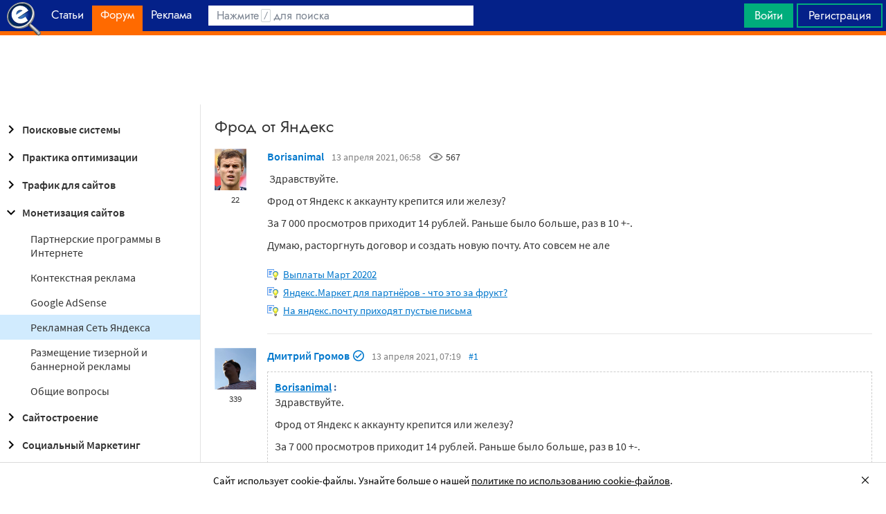

--- FILE ---
content_type: text/html; charset=utf-8
request_url: https://searchengines.guru/ru/forum/1045531
body_size: 22259
content:

<!DOCTYPE html>
<html lang="ru">
<head>
    <meta http-equiv="X-UA-Compatible" content="IE=edge" />
    <meta http-equiv="Content-Type" content="text/html; charset=UTF-8">
    <meta http-equiv="x-dns-prefetch-control" content="on">
    <link rel="preconnect" href="https://d.searchengines.guru" crossorigin>
    <link rel="preconnect" href="wss://chat.searchengines.guru">
    <link rel="preload" href="https://d.searchengines.guru/fonts/jost/jost-book.woff2" as="font" type="font/woff2" crossorigin>
    <link rel="preload" href="https://d.searchengines.guru/fonts/source-sans-pro/sourcesanspro-regular.woff2" as="font" type="font/woff2" crossorigin>
    <link rel="preload" href="https://d.searchengines.guru/fonts/source-sans-pro/sourcesanspro-semibold.woff2" as="font" type="font/woff2" crossorigin>
        <link rel="preload" href="https://d.searchengines.guru/fonts/jost/jost-semi.woff2" as="font" type="font/woff2" crossorigin>
        <link rel="preload" href="https://d.searchengines.guru/fonts/source-sans-pro/sourcesanspro-bold.woff2" as="font" type="font/woff2" crossorigin>
    <meta name="msapplication-config" content="none" />
    <meta name="referrer" content="no-referrer-when-downgrade">
    <meta name="viewport" content="width=device-width, initial-scale=1.0, minimum-scale=1.0" />
    <meta name="theme-color" content="#042189" />
    <title>Фрод от Яндекс - Монетизация в Рекламной Сети Яндекса - О монетизации сайтов - Форум об интернет-маркетинге</title>
    <meta name="description" content=" Здравствуйте. Фрод от Яндекс к аккаунту крепится или железу? За 7 000 просмотров приходит 14 рублей. Раньше было больше, раз в 10 &#x2B;" />
    <meta property="og:title" content="Фрод от Яндекс - Монетизация в Рекламной Сети Яндекса - О монетизации сайтов - Форум об интернет-маркетинге">
    <meta property="og:description" content=" Здравствуйте. Фрод от Яндекс к аккаунту крепится или железу? За 7 000 просмотров приходит 14 рублей. Раньше было больше, раз в 10 &#x2B;...">
    <meta property="og:url" content="https://searchengines.guru/ru/forum/1045531">
    <meta property="og:type" content="website">
        <meta property="og:image" content="https://d.searchengines.guru/og/se.png">
        <meta property="og:image:width" content="1200">
        <meta property="og:image:height" content="630">
        <meta property="vk:image" content="https://d.searchengines.guru/og/se-vk.png">
    <meta name="twitter:domain" content="searchengines.guru" />
    <meta name="twitter:site" content="@search_news" />
    <meta name="twitter:title" content="Фрод от Яндекс - Монетизация в Рекламной Сети Яндекса - О монетизации сайтов - Форум об интернет-маркетинге" />
    <meta name="twitter:description" content=" Здравствуйте. Фрод от Яндекс к аккаунту крепится или железу? За 7 000 просмотров приходит 14 рублей. Раньше было больше, раз в 10 &#x2B;" />
    <meta name="twitter:card" content="summary_large_image" />
        <link rel="canonical" href="https://searchengines.guru/ru/forum/1045531">

    <link rel="manifest" href="https://d.searchengines.guru/manifest.json">
    <link rel="apple-touch-icon" sizes="57x57" href="https://d.searchengines.guru/apple-touch-icon-57x57.png">
    <link rel="apple-touch-icon" sizes="76x76" href="https://d.searchengines.guru/apple-touch-icon-76x76.png">
    <link rel="apple-touch-icon" sizes="120x120" href="https://d.searchengines.guru/apple-touch-icon-120x120.png">
    <link rel="apple-touch-icon" sizes="152x152" href="https://d.searchengines.guru/apple-touch-icon-152x152.png">
    <link rel="apple-touch-icon" sizes="167x167" href="https://d.searchengines.guru/apple-touch-icon-167x167.png">
    <link rel="apple-touch-icon" sizes="180x180" href="https://d.searchengines.guru/apple-touch-icon-180x180.png">
    <link rel="apple-touch-icon" sizes="192x192" href="https://d.searchengines.guru/apple-touch-icon-192x192.png">
    <link rel="icon" sizes="192x192" href="https://d.searchengines.guru/i/android-touch-icon-192x192.png">
    <link rel="icon" sizes="128x128" href="https://d.searchengines.guru/i/android-touch-icon-128x128.png">
    <link rel="shortcut icon" id="favicon" href="https://d.searchengines.guru/i/favicon.ico">
        <link rel="alternate" type="application/rss+xml" title="Форум об интернет-маркетинге" href="/ru/forum/rss" />
        <link rel="alternate" type="application/rss+xml" title="Форум об интернет-маркетинге - " href="/ru/forum/website-monetization/yandex-ads-network/rss" />
    <link href="https://d.searchengines.guru/styles/app.9b8c72e21cac01db772fddfb68eaac29.css" type="text/css" rel="stylesheet">
    
    <script type="text/javascript">
        window.resourceBasePath = "https://d.searchengines.guru/";
    </script>
     <script type="text/javascript">!function(){window.mqGlobal={};var n=!1,t=!1,e=[],o=[];function d(n){var t;for(t=0;t<n.length;t+=1)n[t]()}function i(){n||(n=!0,d(e),e=[])}function l(){i(),t||(t=!0,d(o),o=[])}mqGlobal.AddOnReady=function(t){n?t(document):e.push(t)},mqGlobal.AddOnLoad=function(n){t?n(document):o.push(n)},mqGlobal.AddOnActiveWindowChange=function(n){this._onvisibility||(this._onvisibility=[]),this._onvisibility[this._onvisibility.length]=n},document.addEventListener?(document.addEventListener("DOMContentLoaded",i,!1),window.addEventListener("load",l,!1)):document.attachEvent&&(document.attachEvent("onreadystatechange",(function(){switch(document.readyState){case"interactive":i();break;case"complete":l()}})),window.attachEvent("onload",l),document.documentElement.doScroll&&window==window.top&&function n(){if(document.body)try{document.documentElement.doScroll("left"),i()}catch(t){setTimeout(n,0)}}()),window.V||(window.V=[]),mqGlobal.AddOnReady((function(){var n=document.body;null==n.style.flex&&null==n.style.msFlex&&null==n.style.webkitBoxFlex&&(n.className+=" old-browser")}))}(); </script>
    <script src="https://d.searchengines.guru/js/app.39b4472f64405f159ec806a2298fbd8b.js" type="text/javascript" defer></script>
</head>
<body>

    <div class="page-header" id="header">
        <div class="page-header__logo">
            <a href="/ru">
                <img src="https://d.searchengines.guru/i/logo.png" srcset="https://d.searchengines.guru/i/logo_2x.png 2x" loading="lazy" width="225" height="50" alt="Searchengines.guru" title="Searchengines.guru">
                <img src="https://d.searchengines.guru/i/se.png" srcset="https://d.searchengines.guru/i/se_2x.png 2x" loading="lazy" width="51" height="50" alt="Searchengines.guru" title="Searchengines.guru" style="display: none">
            </a>
        </div>

        <div class="page-header__menu">
            <ul class="page-header-menu" id="page-header-menu">
                <li class="page-header-menu__item  page-header-menu__item_mobile"><a href='/ru'><span><b>Главная</b></span></a></li>
<li class="page-header-menu__item"><a href='/ru/articles'><span><b>Статьи</b></span></a></li>
<li class="page-header-menu__item_forum page-header-menu__item page-header-menu__item_selected"><a href='/ru/forum'><span><b>Форум</b></span><i class="ui-icons ui-icons_arrow-down-white"></i><i class="ui-icons ui-icons_arrow-down-min"></i></a></li>
<li class="page-header-menu__item"><a href='/ru/aom'><span><b>Реклама</b></span></a></li>

            </ul>
        </div>

        <div class="page-header__search">
                <form class="page-header-search" action="/ru/search">
                    <input id="headerSearch" type="text" class="input page-header-search__input" placeholder=" " name="keyword"/>
                    <div class="page-header-search__placeholder page-header-search__placeholder_long">Нажмите <span>/</span> для поиска</div>
                    <div class="page-header-search__placeholder page-header-search__placeholder_short">Поиск</div>
                    <button type="submit" class="page-header-search__button">
                        <i class="ui-icons ui-icons_search-black"></i>
                    </button>
                </form>
                <script type="text/javascript">
                    window.mqGlobal.AddOnReady(function () {
                    window.initSuggestions("headerSearch", "/ru/search/suggestions", "/ru/search/users", "");
                    });
                </script>
        </div>

        <div class="page-header__private page-header__private_login">
            <div class="page-header__private-item header-search-button">
<a id="searchHeader" class="search-button qa-header-search-button" title="Поиск" href="/ru/search"><i class="ui-icons ui-icons_search"></i></a><div class="search-panel search-panel_hidden" id="searchPanel"><input type="text" class="input search-panel__input qa-search-panel-input" id="searchPanelInput"><button class="search-panel__button qa-search-panel-button" id="searchPanelButton"><i class="ui-icons ui-icons_search-black"></i></button></div>
</div>
<div class="page-header__private-item">
<a class="signin-btn" title="Войти" href="/ru/login">Войти</a></div>
<div class="page-header__private-item page-header__private-item_signup">
<a class="signup-btn" title="Регистрация" href="/ru/register">Регистрация</a></div>

        </div>
    </div>


      <div style="text-align: center">
          <script async src="https://pagead2.googlesyndication.com/pagead/js/adsbygoogle.js?client=ca-pub-6257102811409879"
                  crossorigin="anonymous"></script>
          <!-- SE.guru - TOP RESPONSIVE -->
          <ins class="adsbygoogle"
               style="display:block; height: 100px"
               data-ad-client="ca-pub-6257102811409879"
               data-ad-slot="4849808988"
               data-ad-format="fluid"
               data-full-width-responsive="true"></ins>
          <script>
              (adsbygoogle = window.adsbygoogle || []).push({});
          </script>
      </div>


    <div class="main-content">
            <div class="main-content__column-left" id="mainContentSidebar">
                    <div id="sidebar-menu" class="sidebar-menu">
                        



<ul class="sidebar-menu__list" id="sidebarMenu">
  <li class="sidebar-menu__item sidebar-menu__item_has-child"><a href="/ru/forum/search-engines" title="Форум про поисковые системы Яндекс, Google, Bing, Rambler, Baidu, Yahoo. В разделе обсуждаются алгоритмы, апдейты, ранжирование. Также в разделе обсуждают СМИ-агрегаторы и доски объявлений."><span class="sidebar-menu__button"><i class="ui-icons ui-icons_nav-arrow-right"></i></span>Поисковые системы</a><ul class="sidebar-menu__sub-list
">
<li class="sidebar-menu__item"><a href="/ru/forum/search-engines/google" title="Google — cамый крупный поисковик Интернета. Обсуждение особенностей продвижения в Google: индексация, ссылки, тексты, апдейты, баны и многое другое.">Google</a><li class="sidebar-menu__item"><a href="/ru/forum/search-engines/yandex" title="Yandex — крупнейшая поисковая система Рунета. Обсуждение особенностей продвижения в Яндексе: индексация, ссылки, тексты, апдейты, баны и многое другое.">Яндекс</a><li class="sidebar-menu__item"><a href="/ru/forum/search-engines/website-catalogs" title="Обмен опытом по работе с каталогами сайтов. Опытные форумчане рассказывают про использование ссылок с каталогов, регистрации в досках объявлений.">Каталоги сайтов</a><li class="sidebar-menu__item"><a href="/ru/forum/search-engines/engines" title="Обсуждение работы в поисковых системах Bing, Rambler, Baidu, Yahoo. Опытные SEO-мастера делятся опытом продвижения.">Прочие поисковики</a><li class="sidebar-menu__item"><a href="/ru/forum/search-engines/aggregators-boards" title="Обсуждение работы с Avito.ru, Olx.ua, Kufar.by, Яндекс.Маркетом. Продвижение товаров и услуг через агрегаторы и доски объявлений.">Агрегаторы и доски объявлений</a></ul>
<li class="sidebar-menu__item sidebar-menu__item_has-child"><a href="/ru/forum/optimization-practices" title="Все об оптимизации сайтов: ранжирование, индексация, ссылки, работа с биржами, баны, сервисы, частые вопросы. Обсуждение алгоритмов поисковых систем."><span class="sidebar-menu__button"><i class="ui-icons ui-icons_nav-arrow-right"></i></span>Практика оптимизации</a><ul class="sidebar-menu__sub-list
">
<li class="sidebar-menu__item"><a href="/ru/forum/optimization-practices/common" title="Общие вопросы по поисковой оптимизации от пользователей форума searchengines.guru. В этом разделе вы можете задать свой вопрос или помочь коллегам.">Общие вопросы оптимизации</a><li class="sidebar-menu__item"><a href="/ru/forum/optimization-practices/private" title="Если у вас есть вопрос про бан вашего сайта или вылет его из базы, задайте его здесь. Индексацию конкретного сайта и ранжирование тоже следует обсуждать в этом разделе.">Частные вопросы - ранжирование, индексация, бан</a><li class="sidebar-menu__item"><a href="/ru/forum/optimization-practices/services" title="Программное обеспечение и сервисы для работы по оптимизации сайтов: парсеры, анализаторы, аудиторы, сборщики ключевых слов и позиций сайтов.">Сервисы и программы для работы с SE</a><li class="sidebar-menu__item"><a href="/ru/forum/optimization-practices/beginners-questions" title="Задавайте здесь любые вопросы по SEO-оптимизации — вам ответят опытные веб-мастера. В этом разделе вы можете задать свой вопрос по SEO или помочь коллегам.">Любые вопросы от новичков по оптимизации</a><li class="sidebar-menu__item"><a href="/ru/forum/optimization-practices/link-user-factors" title="Обсуждение вопросов, связанных с влиянием поведенческих факторов и ссылок на ранжирование в поисковых системах: баны, построение PBN, дропы, накрутка ПФ, ссылочный взрыв и многое другое.">Ссылочные и пользовательские факторы</a><li class="sidebar-menu__item"><a href="/ru/forum/optimization-practices/search-technologies" title="Как работают или должны работать поисковые системы, будут ли работать поисковые технологии в будущем, обсуждение новых параметров ранжирования.">Поисковые технологии</a><li class="sidebar-menu__item"><a href="/ru/forum/optimization-practices/doorways-hallways-metatags-cloaking" title="Обсуждение технологии работы с дорвеями, индексации большого количества страниц, банов, санкций поисковых систем.">Doorways & Cloaking</a></ul>
<li class="sidebar-menu__item sidebar-menu__item_has-child"><a href="/ru/forum/website-advertisement" title="Раздел посвящен рекламе сайтов через Яндекс.Директ, Гугл Адвордс (Google Ads), тизерные сети, таргетированную и баннерную рекламу, push-трафик."><span class="sidebar-menu__button"><i class="ui-icons ui-icons_nav-arrow-right"></i></span>Трафик для сайтов</a><ul class="sidebar-menu__sub-list
">
<li class="sidebar-menu__item"><a href="/ru/forum/website-advertisement/search-context" title="Обсуждение работы контекстной рекламы: обсуждение проблем, стратегий работы, корректировки ставок, работа с Маркетом, обмен опытом по работе с баннерами.">Поисковая и контекстная реклама</a><li class="sidebar-menu__item"><a href="/ru/forum/website-advertisement/google-adwords" title="Обсуждаем привлечение клиентов через Google Ads: о настройках рекламной кампании, работе с оптимизацией ставок, стратегиях продвижения.">Google Adwords</a><li class="sidebar-menu__item"><a href="/ru/forum/website-advertisement/yandex-direct" title="Обсуждаем привлечение клиентов через Яндекс.Директ: настройки рекламной кампании, работа с оптимизацией ставок, стратегии продвижения.">Яндекс.Директ</a><li class="sidebar-menu__item"><a href="/ru/forum/website-advertisement/teaser-banner-ads" title="Теория и практика работы с тизерными и баннерыми сетями. Специалисты делятся опытом по настройке, созданию креативов, выбору сетей, оптимизации кампаний.">Тизерная и баннерная реклама</a><li class="sidebar-menu__item"><a href="/ru/forum/website-advertisement/common-ads-topics" title="Не поисковиками едиными ходит трафик. В топике собраны общие вопросы рекламы, которые не вошли в другие разделы.">Общие вопросы рекламы</a></ul>
<li class="sidebar-menu__item sidebar-menu__item_active-internal sidebar-menu__item_has-child"><a href="/ru/forum/website-monetization" title="Профессионалы рассказывают о своем опыте заработка на сайтах, приложениях, каналах и других ресурсах."><span class="sidebar-menu__button"><i class="ui-icons ui-icons_nav-arrow-down"></i></span>Монетизация сайтов</a><ul class="sidebar-menu__sub-list
 sidebar-menu__sub-list_show">
<li class="sidebar-menu__item"><a href="/ru/forum/website-monetization/partner-program" title="Обсуждение партнерских программ и заработка на партнерских программах. В этом разделе вы можете задать свой вопрос или помочь коллегам.">Партнерские программы в Интернете</a><li class="sidebar-menu__item"><a href="/ru/forum/website-monetization/context-ad" title="Обсуждение монетизации через AdSense, РСЯ и другие партнерские сети. В этом разделе вы можете задать свой вопрос или помочь коллегам.">Контекстная реклама</a><li class="sidebar-menu__item"><a href="/ru/forum/website-monetization/google-adsense" title="Раздел для обсуждения только системы Google AdSense. В этом разделе вы можете задать свой вопрос или помочь коллегам.">Google AdSense</a><li class="sidebar-menu__item sidebar-menu__item_active"><a href="/ru/forum/website-monetization/yandex-ads-network" title="Раздел для обсуждения Рекламной Сети Яндекса. В этом разделе вы можете задать свой вопрос или помочь коллегам.">Рекламная Сеть Яндекса</a><li class="sidebar-menu__item"><a href="/ru/forum/website-monetization/earning-teaser-banner-ads" title="Раздел для владельцев площадок, посвященный заработку на баннерной рекламе и тизерках. В этом разделе вы можете задать свой вопрос или помочь коллегам.">Размещение тизерной и баннерной рекламы</a><li class="sidebar-menu__item"><a href="/ru/forum/website-monetization/common" title="Теория и практика монетизации своих сайтов, каналов, приложений. В топике собраны общие вопросы по заработку для вебмастеров.">Общие вопросы</a></ul>
<li class="sidebar-menu__item sidebar-menu__item_has-child"><a href="/ru/forum/development" title="Обсуждаем сайтростроение как ремесло и бизнес. В разделе собраны топики по выбору CMS, веб-аналитике, доменам, серверам, дизайну и копирайтингу."><span class="sidebar-menu__button"><i class="ui-icons ui-icons_nav-arrow-right"></i></span>Сайтостроение</a><ul class="sidebar-menu__sub-list
">
<li class="sidebar-menu__item"><a href="/ru/forum/development/web" title="Обсуждение вопросов, связанных со строительством веб-сайтов: скрипты, серверы, настройка, разработка, администрирование. В этом разделе вы можете задать свой вопрос или помочь коллегам.">Веб-строительство</a><li class="sidebar-menu__item"><a href="/ru/forum/development/statistics-analytics" title="Обсуждение работы с системами веб-аналитики: Яндекс.Метрика, Google Analytics, Finteza и другие.">Статистика и аналитика</a><li class="sidebar-menu__item"><a href="/ru/forum/development/domain-names" title="Обсуждение работы с доменами: подбор, регистрация, технические вопросы. В этом разделе вы можете задать свой вопрос или помочь коллегам.">Доменные имена</a><li class="sidebar-menu__item"><a href="/ru/forum/development/servers-administration" title="Установка, настройка и оптимизация серверов. В этом разделе вы можете задать свой вопрос или помочь коллегам.">Администрирование серверов</a><li class="sidebar-menu__item"><a href="/ru/forum/development/hosting" title="Хостинг сайтов, аренда серверов, colocation. В этом разделе вы можете задать свой вопрос или помочь коллегам.">Хостинг</a><li class="sidebar-menu__item"><a href="/ru/forum/development/security" title="Все вопросы информационной безопасности для вебмастеров, сайтостроителей, разработчиков, оптимизаторов. В этом разделе вы можете задать свой вопрос или помочь коллегам.">Безопасность</a><li class="sidebar-menu__item"><a href="/ru/forum/development/usability-visitors-retention" title="Влияние дизайна на User Experience, Usability сайтов, поведение пользователей, удержание пользователей. В этом разделе вы можете задать свой вопрос или помочь коллегам.">Usability и удержание посетителей</a><li class="sidebar-menu__item"><a href="/ru/forum/development/copywriting" title="Профессиональные писатели текстов, соединяйтесь! О наполнении текстом сайтов.">Копирайтинг</a></ul>
<li class="sidebar-menu__item sidebar-menu__item_has-child"><a href="/ru/forum/social-media-marketing" title="Маркетинг в блогах и социальных сетях. Раздел для Social Media Marketing-специалистов. Не для коммерческих объявлений."><span class="sidebar-menu__button"><i class="ui-icons ui-icons_nav-arrow-right"></i></span>Социальный Маркетинг</a><ul class="sidebar-menu__sub-list
">
<li class="sidebar-menu__item"><a href="/ru/forum/social-media-marketing/vkontakte" title="Продвижение в социальной сети Вконтакте, увеличение охватов, настройка групп и рассылок.  Разбираем только легальные способы продвижения. Не для коммерческих объявлений.">Вконтакте </a><li class="sidebar-menu__item"><a href="/ru/forum/social-media-marketing/youtube" title="О заработке на YouTube. В этом разделе вы можете задать свой вопрос или помочь коллегам.">YouTube</a><li class="sidebar-menu__item"><a href="/ru/forum/social-media-marketing/facebook" title="Продвижение в социальной сети Facebook и Instagram, разбор проблем с блокировкой аккаунтов, монетизацией групп. Разбираем только легальные способы продвижения. Не для коммерческих объявлений.">Facebook & Instagram</a><li class="sidebar-menu__item"><a href="/ru/forum/social-media-marketing/tiktok" title="Продвижение и монетизация в социальной сети TikTok. Задавайте вопросы, чтобы получить консультацию от специалистов. Не для коммерческих объявлений.">TikTok</a><li class="sidebar-menu__item"><a href="/ru/forum/social-media-marketing/telegram" title="Продвижение и монетизация в социальной сети Telegram. Задавайте вопросы, чтобы получить консультацию от специалистов. Не для коммерческих объявлений.">Telegram</a><li class="sidebar-menu__item"><a href="/ru/forum/social-media-marketing/smm-other" title="Общие вопросы по Social Media Marketing: продвижение бизнеса, покупка рекламы, блокировка аккаунтов, юридические вопросы. Не для коммерческих объявлений.">Общие вопросы</a></ul>
<li class="sidebar-menu__item sidebar-menu__item_has-child"><a href="/ru/forum/professionals-talks" title="Топик посвящен общим вопросам форумчан: SMM, обучение, eCommerce, телефония, инвестиции, финансы, экономика, правовые вопросы."><span class="sidebar-menu__button"><i class="ui-icons ui-icons_nav-arrow-right"></i></span>Общение профессионалов</a><ul class="sidebar-menu__sub-list
">
<li class="sidebar-menu__item"><a href="/ru/forum/professionals-talks/seminars-conferences" title="Анонсы предстоящих событий, отзывы о прошедших мероприятиях, конференциях.">Семинары и конференции</a><li class="sidebar-menu__item"><a href="/ru/forum/professionals-talks/web-stores-ecommerce" title="Интернет-торговля, технические, финансовые и юридические вопросы, связанные с электронной коммерцией. В этом разделе вы можете задать свой вопрос или помочь коллегам. Обсуждение технических решений для eCommerce-отрасли.">eCommerce, интернет-магазины и электронная коммерция</a><li class="sidebar-menu__item"><a href="/ru/forum/professionals-talks/telephony-business-communication" title="Технические и деловые вопросы бизнес-коммуникации. В этом разделе вы можете задать свой вопрос или помочь коллегам.">Телефония и коммуникации для бизнеса</a><li class="sidebar-menu__item"><a href="/ru/forum/professionals-talks/business-topics" title="Оптимизация как бизнес: найм сотрудников, построение команды, удержание клиентов, правовые вопросы. В этом разделе вы можете задать свой вопрос или помочь коллегам.">Деловые вопросы</a><li class="sidebar-menu__item"><a href="/ru/forum/professionals-talks/finances" title="Банки, платежные системы, обмен, электронные деньги. В этом разделе вы можете задать свой вопрос или помочь коллегам.">Финансы</a><li class="sidebar-menu__item"><a href="/ru/forum/professionals-talks/yandex-money-professional-account" title="Обсуждение функциональности и возможностей с представителями системы Яндекс.Деньги.">Cчет в Яндекс.Деньгах</a><li class="sidebar-menu__item"><a href="/ru/forum/professionals-talks/cryptocurrency" title="Обсуждение криптовалют: Bitcoin, Ethereum, Альты, Monero, новости майнинга и ICO, легализация">Криптовалюты</a><li class="sidebar-menu__item"><a href="/ru/forum/professionals-talks/investments" title="Обсуждаем, как и куда правильно вкладывать деньги: сайты, Youtube, Форекс, Фондовый рынок, акции, покупка квартир и другое.">Инвестиции</a><li class="sidebar-menu__item"><a href="/ru/forum/professionals-talks/economics" title="Общие вопросы экономической жизни: обмен валюты, прогнозы на будущее, налоги, обзоры зарплат и доходов.">Экономика</a><li class="sidebar-menu__item"><a href="/ru/forum/professionals-talks/legal-issues" title="Обсуждение юридических вопросов в оптимизации и вообще бизнесе">Правовые вопросы</a></ul>
<li class="sidebar-menu__item sidebar-menu__item_has-child"><a href="/ru/forum/optimizators-exchange" title="Платный раздел, посвященный финансовым объявлениям, продаже сайтов, регистрации доменов, инфопродуктам и другому."><span class="sidebar-menu__button"><i class="ui-icons ui-icons_nav-arrow-right"></i></span>Биржа и продажа</a><ul class="sidebar-menu__sub-list
">
<li class="sidebar-menu__item sidebar-menu__item_has-icon"><a href="/ru/forum/optimizators-exchange/financial-announcements" title="Выдача кредитов, обмен электронных денег и другие финансовые вопросы."><i class="ui-icons ui-icons_crown"></i>Финансовые объявления</a><li class="sidebar-menu__item"><a href="/ru/forum/optimizators-exchange/full-time-job" title="Размещение вакансий в IT: SEO-специалисты, копирайтеры, разработчики, сайтостроители, видеомейкеры. Работа в штате и удаленная работа.">Работа на постоянной основе</a><li class="sidebar-menu__item sidebar-menu__item_has-icon"><a href="/ru/forum/optimizators-exchange/site-purchase-sale" title="Купля/продажа сайтов и доменов. В разделе вы можете купить или продать сайт, найти хороший дроп"><i class="ui-icons ui-icons_crown"></i>Сайты - покупка, продажа</a><li class="sidebar-menu__item sidebar-menu__item_has-icon"><a href="/ru/forum/optimizators-exchange/social-networks-pages-groups-applications" title="Продажа аккаунтов, страниц, групп, приложений, каналов в социальных сетях."><i class="ui-icons ui-icons_crown"></i>Соцсети: страницы, группы, приложения</a><li class="sidebar-menu__item sidebar-menu__item_has-icon"><a href="/ru/forum/optimizators-exchange/sites-without-domains" title="Объявления о покупке и продаже сайтов без доменов. Выкладывайте свои предложения и запросы на покупку сайтов без доменов."><i class="ui-icons ui-icons_crown"></i>Сайты без доменов</a><li class="sidebar-menu__item sidebar-menu__item_has-icon"><a href="/ru/forum/optimizators-exchange/traffic-teaser-banner-ads" title="Обзор партнерских программ, обсуждение тизерного трафика, заработок на push-уведомлениях"><i class="ui-icons ui-icons_crown"></i>Трафик, тизерная и баннерная реклама</a><li class="sidebar-menu__item sidebar-menu__item_has-icon"><a href="/ru/forum/optimizators-exchange/domain-sale-evaluation-registration" title="Если хотите оценить, купить или продать домен — вам сюда. Обсуждение стоимости доменов."><i class="ui-icons ui-icons_crown"></i>Продажа, оценка, регистрация доменов</a><li class="sidebar-menu__item sidebar-menu__item_has-icon"><a href="/ru/forum/optimizators-exchange/exchange-purchase-sale-links" title="Предложения вебмастеров по покупке, продаже, обмену ссылками. Прогоны по каталогам, вечные ссылки, линкбилдинг, PBN."><i class="ui-icons ui-icons_crown"></i>Ссылки - обмен, покупка, продажа</a><li class="sidebar-menu__item sidebar-menu__item_has-icon"><a href="/ru/forum/optimizators-exchange/programs-scripts" title="Программы и скрипты для вебмастеров: CPA-сети, регистраторы mail, генераторы ссылок, плагины для CMS."><i class="ui-icons ui-icons_crown"></i>Программы и скрипты</a><li class="sidebar-menu__item sidebar-menu__item_has-icon"><a href="/ru/forum/optimizators-exchange/article-posting" title="Обмен ссылками с помощью размещения статей и гостевого постинга. Здесь вы можете опубликовать предложения по обмену ссылками и публикациями."><i class="ui-icons ui-icons_crown"></i>Размещение статей</a><li class="sidebar-menu__item sidebar-menu__item_has-icon"><a href="/ru/forum/optimizators-exchange/info-products" title="Форумчане предлагают свои услуги по обучению заработку и добыче трафика."><i class="ui-icons ui-icons_crown"></i>Инфопродукты</a><li class="sidebar-menu__item sidebar-menu__item_has-icon"><a href="/ru/forum/optimizators-exchange/other" title="Предложения по продаже покупке аккаунтов от Яндекс.Директ, Яндекс.Дзен, Google Ads, Google Бизнес."><i class="ui-icons ui-icons_crown"></i>Прочие цифровые товары</a></ul>
<li class="sidebar-menu__item sidebar-menu__item_has-child"><a href="/ru/forum/webmasters-jobs" title="В разделе собраны предложения о работе, предложение услуг по продвижению SEO, PPC, SMM."><span class="sidebar-menu__button"><i class="ui-icons ui-icons_nav-arrow-right"></i></span>Работа и услуги для вебмастера</a><ul class="sidebar-menu__sub-list
">
<li class="sidebar-menu__item sidebar-menu__item_has-icon"><a href="/ru/forum/webmasters-jobs/optimization-promotion-audit" title="Предложение услуг по оптимизации сайтов, продвижению, платным и бесплатным аудитам."><i class="ui-icons ui-icons_crown"></i>Оптимизация, продвижение и аудит</a><li class="sidebar-menu__item sidebar-menu__item_has-icon"><a href="/ru/forum/webmasters-jobs/advertisement-campaigns" title="Предложения и запросы на услуги по ведению рекламных кампаний в Яндекс.Директ, Google Ads, myTagret, Facebook, Instagram."><i class="ui-icons ui-icons_crown"></i>Ведение рекламных кампаний</a><li class="sidebar-menu__item sidebar-menu__item_has-icon"><a href="/ru/forum/webmasters-jobs/social-media-marketing-smm" title="Если вы предоставляете услуги SMM или хотите их заказать — обращайтесь в этот раздел."><i class="ui-icons ui-icons_crown"></i>Услуги в области SMM</a><li class="sidebar-menu__item sidebar-menu__item_has-icon"><a href="/ru/forum/webmasters-jobs/programming" title="Запросы и предложения услуг по разработке сайтов, написанию скриптов и программ"><i class="ui-icons ui-icons_crown"></i>Программирование</a><li class="sidebar-menu__item sidebar-menu__item_has-icon"><a href="/ru/forum/webmasters-jobs/websites-servers-administration" title="Запросы и предложения услуг по системному администрированию, настройке серверов"><i class="ui-icons ui-icons_crown"></i>Администрирование серверов и сайтов</a><li class="sidebar-menu__item sidebar-menu__item_has-icon"><a href="/ru/forum/webmasters-jobs/proxies-vpn-anonymizers-ip" title="Сервисы и услуги косвенного доступа в сеть. Прокси IPv4 и IPv6."><i class="ui-icons ui-icons_crown"></i>Прокси, ВПН, анонимайзеры, IP</a><li class="sidebar-menu__item sidebar-menu__item_has-icon"><a href="/ru/forum/webmasters-jobs/paid-training-webinars" title="Услуги по проведению платных семинаров, конференций, вебинаров, доров, СДЛ, PBN."><i class="ui-icons ui-icons_crown"></i>Платное обучение, вебинары</a><li class="sidebar-menu__item sidebar-menu__item_has-icon"><a href="/ru/forum/webmasters-jobs/registration-catalogs" title="Все предложения по регистрации в каталогах, размещению ссылок, прогону по доскам объявлений."><i class="ui-icons ui-icons_crown"></i>Регистрация в каталогах</a><li class="sidebar-menu__item sidebar-menu__item_has-icon"><a href="/ru/forum/webmasters-jobs/copywriting-translations" title="Для предложения и запроса услуг копирайтеров и переводчиков. Подбор ключей, написание текста, редактура."><i class="ui-icons ui-icons_crown"></i>Копирайтинг, переводы</a><li class="sidebar-menu__item sidebar-menu__item_has-icon"><a href="/ru/forum/webmasters-jobs/design" title="Топик посвящен предложению услуг для дизайнеров и верстальщиков. Проверенные пользователи, низкие цены, гарантия исполнения, рейтинг исполнителей."><i class="ui-icons ui-icons_crown"></i>Дизайн</a><li class="sidebar-menu__item sidebar-menu__item_has-icon"><a href="/ru/forum/webmasters-jobs/usability-consultations-audit" title="Услуги по UI/UX-дизайну. Прототипирование сайтов, аудит, повышение конверсий и удобства для пользователей."><i class="ui-icons ui-icons_crown"></i>Usability: консультации и аудит</a><li class="sidebar-menu__item sidebar-menu__item_has-icon"><a href="/ru/forum/webmasters-jobs/development" title="Каталог предложений от сайтостроителей: самописные сайты, популярные CMS, готовые решения, лендинги и большие интернет-магазины. В топике можно найти исполнителей и прорекламировать свои услуги."><i class="ui-icons ui-icons_crown"></i>Изготовление сайтов</a><li class="sidebar-menu__item sidebar-menu__item_has-icon"><a href="/ru/forum/webmasters-jobs/content" title="Услуги по созданию контента для ваших проектов. Прямые предложения от контент-менеджеров по адекватным ценам."><i class="ui-icons ui-icons_crown"></i>Наполнение сайтов</a><li class="sidebar-menu__item sidebar-menu__item_has-icon"><a href="/ru/forum/webmasters-jobs/other" title="Если вам не подошел ни один из разделов выше, разместите объявление здесь"><i class="ui-icons ui-icons_crown"></i>Прочие услуги</a></ul>
<li class="sidebar-menu__item sidebar-menu__item_has-child"><a href="/ru/forum/offtopic" title="Раздел посвящен общению по темам, не связанным с интернет-маркетингом, SEO, трафиком и заработком."><span class="sidebar-menu__button"><i class="ui-icons ui-icons_nav-arrow-right"></i></span>Не про работу</a><ul class="sidebar-menu__sub-list
">
<li class="sidebar-menu__item"><a href="/ru/forum/offtopic/about" title="Вопросы и информация  о сайте Searchengines.guru">О сайте и форуме</a><li class="sidebar-menu__item"><a href="/ru/forum/offtopic/misc" title="Если Вы не знаете, куда поместить тему, пишите здесь. Соблюдайте уважительное отношение к другим участникам форума Searchengines.guru.">Самое разное</a><li class="sidebar-menu__item"><a href="/ru/forum/offtopic/common" title="Общение на любые темы, не связанные с работой. Обсуждаем все, что происходит в мире. Соблюдайте уважительное отношение к другим участникам форума Searchengines.guru.">Курилка</a><li class="sidebar-menu__item"><a href="/ru/forum/offtopic/members-meetups" title="Объявления о встречах, организуемых участниками для участников форума Searchengines.guru.">Встречи и сходки</a><li class="sidebar-menu__item"><a href="/ru/forum/offtopic/hardware-software" title="О верных железных и логических друзьях оптимизатора. Соблюдайте уважительное отношение к другим участникам форума Searchengines.guru.">Железо и софт</a></ul>

</ul>

                    </div>

        

        <div id="forumArticles" class="forum-articles" style="display: none">
                

<div class="articles-item">
  <div class="articles-item__container" style="background-color: rgb( 112,90,71 )">
      <img class="articles-item__image-preview" loading="lazy" width="32" height="16" alt="preview" src="[data-uri]&#x2B;Tl5ufo6erx8vP09fb3&#x2B;Pn6/8QAHwEAAwEBAQEBAQEBAQAAAAAAAAECAwQFBgcICQoL/[base64]&#x2B;Pn6/9oADAMBAAIRAxEAPwCpZTpAhwAM9cGm7hLJu2jg8ZrIMzYAHFKJnxhTj3rnsdB0aai1umEPzfnVKXVSzlpAWY96zA7YyXqKQsW4bP4VPKM//9k=" />
    <a href="/ru/articles/2058400" class="articles-item__image">
        <picture>
          <source srcset="https://d.searchengines.guru/20/96/email-spam_600x314__c5488739.jpg, https://d.searchengines.guru/20/96/email-spam_1200x628__8f54b667.jpg 2x" media="(min-width:700px)">
          <img class="articles-item__image-main" loading="lazy" width="600" height="314" srcset="https://d.searchengines.guru/20/96/email-spam_300x157__930a0fab.jpg, https://d.searchengines.guru/20/96/email-spam_600x314__c5488739.jpg 2x" src="https://d.searchengines.guru/20/96/email-spam_600x314__c5488739.jpg" alt="Что делать, если ваша email-рассылка попала в спам" onerror="this.style.display='none';">
        </picture>
      <span class="articles-item__img-fill" style="background: linear-gradient(to top, rgba( 112,90,71, 0.9) 0%, rgba( 112,90,71, 0.9) 10%, rgba( 112,90,71, 0.7) 50%, rgba( 112,90,71, 0) 100%);"></span>
    </a>
    <div class="articles-item__content" style="background: rgba(112,90,71, 0.9);">
      <span class="articles-item__content-fill" style="background: linear-gradient(to top, rgba( 112,90,71, 0.9) 0%, rgba( 112,90,71, 0.9) 10%, rgba( 112,90,71, 0.7) 50%, rgba( 112,90,71, 0) 100%);"></span>
      <div class="articles-item__content-wrapper">
        <h3 class="articles-item__title">
          <a href="/ru/articles/2058400">Что делать, если ваша email-рассылка попала в спам</a>
        </h3>
        <div class="articles-item__description">
          10 распространенных причин и решений
        </div>
        <div class="articles-item__footer">
            <span class="articles-item__author">Екатерина Ткаченко</span>
        </div>
      </div>
    </div>
    <div class="articles-item__blackout"></div>
  </div>
</div>

                

<div class="articles-item">
  <div class="articles-item__container" style="background-color: rgb( 70,116,159 )">
      <img class="articles-item__image-preview" loading="lazy" width="32" height="16" alt="preview" src="[data-uri]&#x2B;Tl5ufo6erx8vP09fb3&#x2B;Pn6/8QAHwEAAwEBAQEBAQEBAQAAAAAAAAECAwQFBgcICQoL/[base64]&#x2B;Pn6/9oADAMBAAIRAxEAPwCna2pbBINWZYjGvAxUkVyIxjYPzptxeh1xsUV6UpyueeqcbGTMzbu&#x2B;ajJPerMkvPRfyquz5P3RVxkyHA//2Q==" />
    <a href="/ru/news/2058409" class="articles-item__image">
        <picture>
          <source srcset="https://d.searchengines.guru/20/96/chatgpt-all_600x314__b340daa4.jpg, https://d.searchengines.guru/20/96/chatgpt-all_1200x628__1043f6c3.jpg 2x" media="(min-width:700px)">
          <img class="articles-item__image-main" loading="lazy" width="600" height="314" srcset="https://d.searchengines.guru/20/96/chatgpt-all_300x157__4756f305.jpg, https://d.searchengines.guru/20/96/chatgpt-all_600x314__b340daa4.jpg 2x" src="https://d.searchengines.guru/20/96/chatgpt-all_600x314__b340daa4.jpg" alt="Open AI тестирует память для ChatGPT" onerror="this.style.display='none';">
        </picture>
      <span class="articles-item__img-fill" style="background: linear-gradient(to top, rgba( 70,116,159, 0.9) 0%, rgba( 70,116,159, 0.9) 10%, rgba( 70,116,159, 0.7) 50%, rgba( 70,116,159, 0) 100%);"></span>
    </a>
    <div class="articles-item__content" style="background: rgba(70,116,159, 0.9);">
      <span class="articles-item__content-fill" style="background: linear-gradient(to top, rgba( 70,116,159, 0.9) 0%, rgba( 70,116,159, 0.9) 10%, rgba( 70,116,159, 0.7) 50%, rgba( 70,116,159, 0) 100%);"></span>
      <div class="articles-item__content-wrapper">
        <h3 class="articles-item__title">
          <a href="/ru/news/2058409">Open AI тестирует память для ChatGPT</a>
        </h3>
        <div class="articles-item__description">
          И инструменты управления контекстом
        </div>
        <div class="articles-item__footer">
              <span class="articles-item__author">Оксана Мамчуева</span>
        </div>
      </div>
    </div>
    <div class="articles-item__blackout"></div>
  </div>
</div>

        </div>

    <script async src="https://pagead2.googlesyndication.com/pagead/js/adsbygoogle.js?client=ca-pub-6257102811409879"
    crossorigin="anonymous"></script>
    <!-- SE.guru - LEFT RESPONSIVE -->
    <ins class="adsbygoogle"
    style="display:block; width: 250px; height: 400px;"
    data-ad-client="ca-pub-6257102811409879"
    data-ad-slot="4877729142"
    data-ad-format="fluid"
    data-full-width-responsive="true"></ins>
    <script>
        (adsbygoogle = window.adsbygoogle || []).push({});
    </script>

                </div>
        <div class="main-content__column-mid" id="mainContentColumn">
            




<div class="breadcrumbs on-single-column">
        <a href="/ru/forum">Форум</a>
        <a href="/ru/forum/website-monetization">Монетизация сайтов</a>
        <a href="/ru/forum/website-monetization/yandex-ads-network">Рекламная Сеть Яндекса</a>
</div>


<div class="box-header topic-header">
    <div class="box-header__title box-header__title_with-btn">
        <div class="button-toggle" id="sidebarToggle" title="Открыть меню" data-title="Закрыть меню"><i></i><i></i><i></i></div>
        <h1 id="forumTitle" class="topic-title">
            <a href="/ru/forum/website-monetization/yandex-ads-network" class="btn-back on-single-column inline" title="К списку"><i class="ui-icons ui-icons_back"></i></a>

            Фрод от Яндекс
        </h1>



    </div>
</div>


<div id="alerts-area" class="comments-list__alerts"></div>
<div id="comments_list" class="comments-list">
        <div class="comment comment_head">
            <div class="comment__avatar-area">
                <div class="comment__avatar-wrapper">
                        <a class="comment__avatar-link" href="/ru/users/2014403">
                            <img src="https://d.searchengines.guru/avatar/2013000/2014403_1.png" loading="lazy" width="60" height="60" alt="Borisanimal">
                        </a>
                        <div class="tooltip tooltip_hidden tooltip_top tooltip_abs qa-tooltip-avatar">

                            <div class="comment__date-created">На сайте с 10.01.2021</div>
                                <div class="comment__user-status"><i class="comment__user-status-icon comment__user-status-icon_offline"></i>Offline</div>
                        </div>
                </div>
                    <span class="comment__avatar-rating" title="Рейтинг">22</span>
            </div>

            <div class="comment__info">
                <div class="comment__author">
                    <span id="author_info_topic1045531" class="comment__author-name">
                        <a href="/ru/users/2014403" title="Borisanimal">Borisanimal</a>
                    </span>
                </div>

                <div class="comment__date">
                    <time datetime="2021-04-13T06:58Z" datetime-type="datetime">13 апреля 2021, 06:58</time>
                </div>

                <div class="comment__views" title="Просмотры: 567">
                    <i class="ui-icons ui-icons_eye"></i>567
                </div>

      </div>


      <div class="comment__content">

        <div id="contenttopic1045531">
          <p>&nbsp;Здравствуйте.</p><p>Фрод от Яндекс к аккаунту крепится или железу?</p><p>За 7 000 просмотров приходит 14 рублей. Раньше было больше, раз в 10 +-.&nbsp;</p><p>Думаю, расторгнуть договор и создать новую почту. Ато совсем не але</p>
        </div>

      </div>



        <div class="comment__similar comment__similar_column">
          <ul>
              <li class="comment__similar-item"><span class="ui-icons ui-icons_similar"></span><a data-fz-event="SE.guru+Forum+Similar+Topic" target="_blank" href="https://searchengines.guru/ru/forum/1029991/16424585">Выплаты Март 20202</a></li>
              <li class="comment__similar-item"><span class="ui-icons ui-icons_similar"></span><a data-fz-event="SE.guru+Forum+Similar+Topic" target="_blank" href="https://searchengines.guru/ru/forum/1018989/16715679">Яндекс.Маркет для партнёров - что это за фрукт?</a></li>
              <li class="comment__similar-item"><span class="ui-icons ui-icons_similar"></span><a data-fz-event="SE.guru+Forum+Similar+Topic" target="_blank" href="https://searchengines.guru/ru/forum/859706">На яндекс.почту приходят пустые письма</a></li>
          </ul>
        </div>

    </div>

  <a id="comments"></a>
  

      <div class="comment">
            <div class="comment__avatar-area">
                <div class="comment__avatar-wrapper">
                  <a class="comment__avatar-link" href="/ru/users/1153869">
                    <img src="https://d.searchengines.guru/avatar/1152000/1153869_2.png" loading="lazy" width="60" height="60" alt="Дмитрий Громов">
                  </a>
                  <div class="tooltip tooltip_hidden tooltip_top tooltip_abs qa-tooltip-avatar">

                    <div class="comment__date-created">На сайте с 15.08.2018</div>
                      <div class="comment__user-status"><i class="comment__user-status-icon comment__user-status-icon_offline"></i>Offline</div>
                  </div>
                </div>
<span class="comment__avatar-rating" title="Рейтинг">339</span>
            </div>
            <div class="comment__info">
              <div class="comment__author">
                <span id="author_info_16632049" class="comment__author-name">
                  <a href="/ru/users/1153869" title="Дмитрий Громов">Дмитрий Громов</a>
                </span>
                  <span class="comment__verified">
                    <i class="ui-icons ui-icons_verified-small" title="Официальные представители"></i>
                  </span>
              </div>

              <div class="comment__date">
                <time datetime="2021-04-13T07:19Z" datetime-type="datetime">13 апреля 2021, 07:19</time>
              </div>
              <a href="#comment_16632049" id="comment_16632049" class="comment__link" title="Постоянная ссылка">#1</a>
            </div>
            <div class="comment__content" id="content16632049">
              <div class="fquote"> <strong><span style="color:#42639C;"><a href="/ru/users/2014403" title="Borisanimal">Borisanimal</a> :</span></strong><br/> <p>Здравствуйте.</p> <p>Фрод от Яндекс к аккаунту крепится или железу?</p> <p>За 7 000 просмотров приходит 14 рублей. Раньше было больше, раз в 10 +-.&nbsp;</p> <p>Думаю, расторгнуть договор и создать новую почту. Ато совсем не але</p> </div><p>Здравствуйте! Пришлите, пожалуйста, мне в лс ваш партнёрский логин и page ID площадки. Посмотрю вместе с коллегами в чём может быть причина и вернусь с ответом.</p>
            </div>
                <div class="comment__signature">Буду рад ответить на ваши вопросы про Директ, РСЯ, ADFOX, Метрику и Бизнес. </div>
      </div>
        <a id="comments_last"></a>


</div>

<div class="toolbar toolbar_bottom toolbar_without-mobile-margin">
  <div class="toolbar__item">
    



  </div>

    <div class="toolbar__item toolbar__item_right">
      <p class="need-auth"><a href="/ru/login">Авторизуйтесь</a> или <a href="/ru/register">зарегистрируйтесь</a>, чтобы оставить комментарий</p>
    </div>
</div>




<script type="application/ld+json">
{"@context":"https://schema.org","@type":"BreadcrumbList","itemListElement":[{"@type":"ListItem","position":1,"item":{"@id":"https://searchengines.guru/ru/forum","name":"Форум"}},{"@type":"ListItem","position":2,"item":{"@id":"https://searchengines.guru/ru/forum/website-monetization","name":"Монетизация сайтов"}},{"@type":"ListItem","position":3,"item":{"@id":"https://searchengines.guru/ru/forum/website-monetization/yandex-ads-network","name":"Рекламная Сеть Яндекса"}}]}
</script>




<script type="application/ld+json">
{"@context":"https://schema.org","@type":"DiscussionForumPosting","headline":"Фрод от Яндекс","url":"https://searchengines.guru/ru/forum/1045531","datePublished":"2021-04-13T06:58:06.0000000Z","text":"&nbsp;Здравствуйте. Фрод от Яндекс к аккаунту крепится или железу? За 7 000 просмотров приходит 14 рублей. Раньше было больше, раз в 10 +-.&nbsp; Думаю, расторгнуть договор и создать новую почту. Ато совсем не але ","interactionStatistic":{"@type":"InteractionCounter","interactionType":"https://schema.org/LikeAction","userInteractionCount":0},"author":{"@type":"Person","name":"Borisanimal","url":"https://searchengines.guru/ru/users/2014403","agentInteractionStatistic":{"@type":"InteractionCounter","interactionType":"https://schema.org/WriteAction","userInteractionCount":1}},"comment":[{"@type":"Comment","text":" Borisanimal : Здравствуйте. Фрод от Яндекс к аккаунту крепится или железу? За 7 000 просмотров приходит 14 рублей. Раньше было больше, раз в 10 +-.&nbsp; Думаю, расторгнуть договор и создать новую почту. Ато совсем не але Здравствуйте! Пришлите, пожалуйста, мне в лс ваш партнёрский логин и page ID площадки. Посмотрю вместе с коллегами в чём может быть причина и вернусь с ответом. ","datePublished":"2021-04-13T07:19:29.0000000Z","url":"https://searchengines.guru/ru/forum/1045531#comment_16632049","author":{"@type":"Person","name":"Дмитрий Громов","url":"https://searchengines.guru/ru/users/1153869","agentInteractionStatistic":{"@type":"InteractionCounter","interactionType":"https://schema.org/WriteAction","userInteractionCount":1}}}]}
</script>

        </div>
    </div>

    



<div class="page-footer" id="footer">
    <div class="page-footer__columns">
                <div class="page-footer__columns-item page-footer__columns-forum">
                    <ul class="page-footer__subcategories"><li><a href="/ru/forum/search-engines">Поисковые системы</a></li><li><a href="/ru/forum/optimization-practices">Практика оптимизации</a></li><li><a href="/ru/forum/website-advertisement">Трафик для сайтов</a></li><li><a href="/ru/forum/website-monetization">Монетизация сайтов</a></li><li><a href="/ru/forum/development">Сайтостроение</a></li><li><a href="/ru/about/rules">Правила форума</a></li></ul>

                </div>
                <div class="page-footer__columns-item page-footer__columns-articles">
                    <ul class="page-footer__subcategories"><li><a href="/ru/articles/mobile">Мобильные технологии</a></li><li><a href="/ru/articles/interview">Интервью</a></li><li><a href="/ru/articles/seo">SEO</a></li><li><a href="/ru/articles/ad-technology">Рекламные технологии</a></li><li><a href="/ru/articles/analytics">Веб-аналитика</a></li></ul>

                </div>
                <div class="page-footer__columns-item page-footer__columns-news">
                    <ul class="page-footer__subcategories"><li><a href="/ru/news/seo">SEO</a></li><li><a href="/ru/news/social">Социальные сети</a></li><li><a href="/ru/news/analytics">Веб-аналитика</a></li><li><a href="/ru/news/media">Интернет и медиа</a></li><li><a href="/ru/news/ecommerce">eCommerce</a></li></ul>

                </div>
        <div class="page-footer__columns-item">
            <div class="page-footer__copyright">
                <ul class="page-footer__subcategories">
                        <li><div class="page-footer__copyright-about"><a href="/ru/about">О проекте</a></div></li>
                        <li><div class="page-footer__copyright-terms"><a href="/ru/about/terms">Условия использования</a></div></li>
                        <li><div class="page-footer__copyright-security"><a href="/ru/about/security">Политика конфиденциальности данных</a></div></li>
                        <li><div class="page-footer__copyright-cookies"><a href="/ru/about/cookies">Политика в отношении cookie-файлов</a></div></li>
                        <li><div class="page-footer__copyright-security"><a href="/ru/about/autopayments">Соглашение о реккурентных платежах</a></div></li>
                        <li><div class="page-footer__copyright-contact"><a href="/ru/contact">Контакты и обращения</a></div></li>
                    <li>
                      35 Dodekanisou str, Germasogeia, 4043, Limassol,&nbsp;Cyprus
                    </li>
                    <li class="qa-copyright">
                       &copy; <span class="qa-copyright-date">2000-2026</span>, <a class="page-footer__copyright-company" href="https://www.metaquotes.net/ru" target="_blank">MetaQuotes&nbsp;Ltd.</a>
                    </li>
                </ul>
            </div>
        </div>
    </div>
</div>
    <script type="text/javascript">
        (function(a,e,f,g,b,c,d){a[b]||(a.FintezaCoreObject=b,a[b]=a[b]||function(){(a[b].q=a[b].q||[]).push(arguments)},a[b].l=1*new Date,c=e.createElement(f),d=e.getElementsByTagName(f)[0],c.async=!0,c.defer=!0,c.src=g,d&&d.parentNode&&d.parentNode.insertBefore(c,d))})
          (window,document,"script","https://searchengines.guru/fz/core.js","fz");
      fz("register", "website", {
          id: "gylresdaaaenlcgoyigvffvmpbymkvszke",
          trackHash: true, trackLinks: true, timeOnPage: true
      });
    </script>
    
    
    <script data-type="translate" type="application/json">{"cookies":{"accept":"Сайт использует cookie-файлы. Узнайте больше о нашей <a href=\"/ru/about/cookies\" target=\"_blank\">политике по использованию cookie-файлов</a>."},"cancel":"Отмена","ok":"Ok","errorOccured":"Произошла ошибка","lightBox":{"close":"Закрыть","collapse":"Свернуть","showOriginal":"Показать оригинал","errorLoading":"Невозможно загрузить вложение","next":"Следующий","previous":"Предыдущий","save":"Сохранить","linkToImg":"Ссылка на изображение"},"chat":{"closeChat":"Закрыть переписку","title":"Чаты","close":"Закрыть","notsupport":"Ваша версия браузера не поддерживается","attachFileTitle":"Прикрепить файл","sendMessageTitle":"Ответить","searchUserPlaceholder":"Часть имени или логин","errorOccuredMessage":"Произошла ошибка. Пожалуйста, повторите попытку позже.","unreadMessages":"Непрочитанные сообщения","message":"Сообщение","send":"Отправить","emptyResultMessages":"Здесь пока нет сообщений","emptyResultSearch":"К сожалению, по вашему запросу ничего не найдено","errorEmptyMessage":"Сообщение не может быть пустым","errorLongMessage":"Длина сообщения не должна превышать {0} символов","chooseChat":"Пожалуйста, выберите чат или создайте новый.","deleteChat":"Удалить","delete":"Удалить","deleteChatConfirm":"Вы действительно хотите удалить чат?","newChat":"Создать чат","systemYouInvited":"Вас пригласили в чат {0}","systemUserInvited":"{0} пригласил(а) {1}","systemChatUserRemoved":"{0} исключил(а) {1} из чата","systemChannelUserRemove":"{0} исключила(а) {1} из канала","systemChannelPrivate":"{0} сделал(а) канал приватным","systemChannelPublic":"{0} сделал(а) канал публичным","systemChatLimited":"{0} сделала(а) чат ограниченным","systemChatUnlimited":"{0} снял(а) ограничения с чата","systemChatClosed":"{0} закрыл(а) чат","systemChannelClosed":"Канал закрыт","systemChatRename":"{0} изменил(а) название чата на {1}","systemChannelRename":"Название чата изменено на {0}","systemChatCreate":"{0} создал чат {1}","systemChannelCreate":"Создан канал {0}","systemChatUserLeft":"{0} покинул(а) чат","systemChatReopened":"{0} переоткрыл(а) чат","systemChannelReopened":"Канал снова открыт","countUsers":"{0} участников","leaveChat":"Покинуть чат","inviteChat":"Добавить участников","open":"Открыть","emptyAddMember":"Чтобы добавить новых участников, воспользуйтесь поиском","admin":"Администратор","moderator":"Модератор","edit":"Правка","changeChat":"Правка"}}</script>  
<script type="text/javascript">
    window.mqGlobal.CurrentLanguage =  'ru';
    window.mqGlobal.HostName = 'searchengines.guru';
    window.mqGlobal.Uniq = '';
window.mqGlobal.AddOnReady(function() {
      if(window.self === window.top)
      {
        // панель политика по использованию cookie-файлов.
        components.cookieAccept(Translations.get('cookies.accept'), 'cookie_accept');
      }
    });</script>    
    <script type="application/ld&#x2B;json">
        {
        "@context": "https://schema.org",
        "@type": "Organization",
        "url": "https://searchengines.guru",
        "logo": "https://d.searchengines.guru/i/logo_se.png",
        "sameAs": [
        "https://www.facebook.com/Searchengines.ru",
        "https://www.twitter.com/search_news"
        ]
        }
    </script>
    <script type="application/ld&#x2B;json">
        {
        "@context": "https://schema.org",
        "@type": "WebSite",
        "name": "Searchengines.guru",
        "url": "https://searchengines.guru",
        "potentialAction": {
        "@type": "SearchAction",
        "target": "https://searchengines.guru/ru/search?keyword={keyword}",
        "query-input": "required name=keyword"
        }
        }
    </script>
<script type="application/ld+json">
{"@context":"https://schema.org","@type":"ItemList","itemListElement":[{"@type":"SiteNavigationElement","name":"Статьи","url":"/ru/articles","position":1},{"@type":"SiteNavigationElement","name":"Новости ","url":"/ru/news","position":2},{"@type":"SiteNavigationElement","name":"Форум","url":"/ru/forum","position":3}]}
</script>
</body>
</html>



--- FILE ---
content_type: text/html; charset=utf-8
request_url: https://www.google.com/recaptcha/api2/aframe
body_size: 225
content:
<!DOCTYPE HTML><html><head><meta http-equiv="content-type" content="text/html; charset=UTF-8"></head><body><script nonce="j5wq5CPE4o8sEILuXmMqvQ">/** Anti-fraud and anti-abuse applications only. See google.com/recaptcha */ try{var clients={'sodar':'https://pagead2.googlesyndication.com/pagead/sodar?'};window.addEventListener("message",function(a){try{if(a.source===window.parent){var b=JSON.parse(a.data);var c=clients[b['id']];if(c){var d=document.createElement('img');d.src=c+b['params']+'&rc='+(localStorage.getItem("rc::a")?sessionStorage.getItem("rc::b"):"");window.document.body.appendChild(d);sessionStorage.setItem("rc::e",parseInt(sessionStorage.getItem("rc::e")||0)+1);localStorage.setItem("rc::h",'1769504872431');}}}catch(b){}});window.parent.postMessage("_grecaptcha_ready", "*");}catch(b){}</script></body></html>